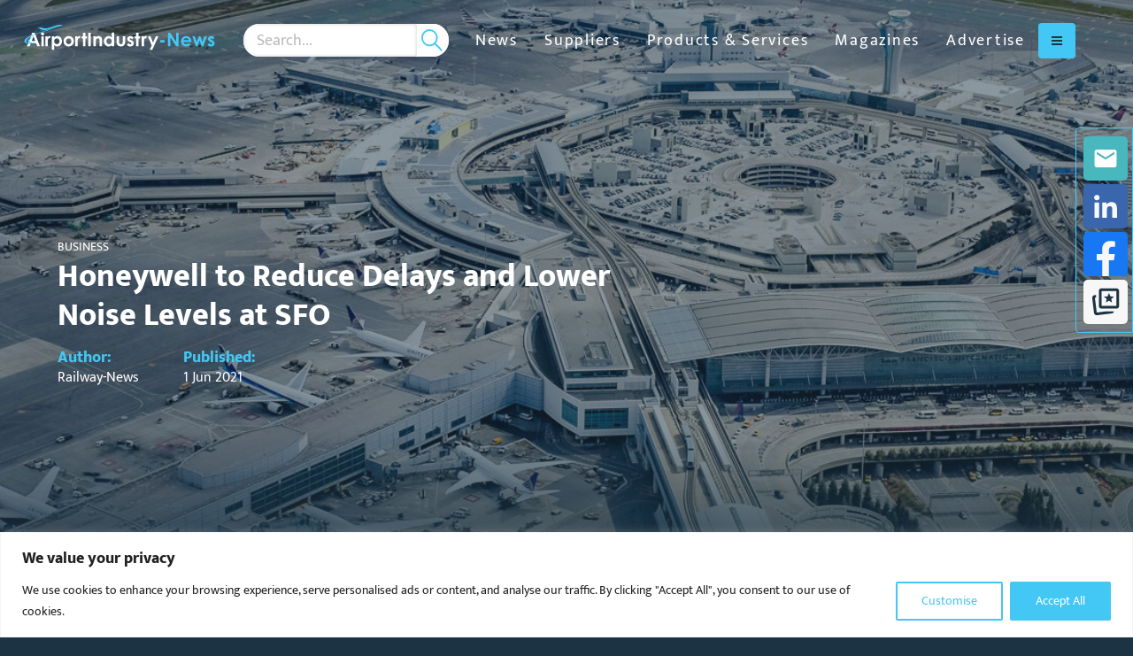

--- FILE ---
content_type: text/html; charset=utf-8
request_url: https://www.google.com/recaptcha/api2/anchor?ar=1&k=6LeqbxYqAAAAAE1UMp8v9LmYXj4iUSEuYe1dBeul&co=aHR0cHM6Ly9haXJwb3J0aW5kdXN0cnktbmV3cy5jb206NDQz&hl=en&v=N67nZn4AqZkNcbeMu4prBgzg&size=invisible&anchor-ms=20000&execute-ms=30000&cb=itgwwncp59v6
body_size: 48549
content:
<!DOCTYPE HTML><html dir="ltr" lang="en"><head><meta http-equiv="Content-Type" content="text/html; charset=UTF-8">
<meta http-equiv="X-UA-Compatible" content="IE=edge">
<title>reCAPTCHA</title>
<style type="text/css">
/* cyrillic-ext */
@font-face {
  font-family: 'Roboto';
  font-style: normal;
  font-weight: 400;
  font-stretch: 100%;
  src: url(//fonts.gstatic.com/s/roboto/v48/KFO7CnqEu92Fr1ME7kSn66aGLdTylUAMa3GUBHMdazTgWw.woff2) format('woff2');
  unicode-range: U+0460-052F, U+1C80-1C8A, U+20B4, U+2DE0-2DFF, U+A640-A69F, U+FE2E-FE2F;
}
/* cyrillic */
@font-face {
  font-family: 'Roboto';
  font-style: normal;
  font-weight: 400;
  font-stretch: 100%;
  src: url(//fonts.gstatic.com/s/roboto/v48/KFO7CnqEu92Fr1ME7kSn66aGLdTylUAMa3iUBHMdazTgWw.woff2) format('woff2');
  unicode-range: U+0301, U+0400-045F, U+0490-0491, U+04B0-04B1, U+2116;
}
/* greek-ext */
@font-face {
  font-family: 'Roboto';
  font-style: normal;
  font-weight: 400;
  font-stretch: 100%;
  src: url(//fonts.gstatic.com/s/roboto/v48/KFO7CnqEu92Fr1ME7kSn66aGLdTylUAMa3CUBHMdazTgWw.woff2) format('woff2');
  unicode-range: U+1F00-1FFF;
}
/* greek */
@font-face {
  font-family: 'Roboto';
  font-style: normal;
  font-weight: 400;
  font-stretch: 100%;
  src: url(//fonts.gstatic.com/s/roboto/v48/KFO7CnqEu92Fr1ME7kSn66aGLdTylUAMa3-UBHMdazTgWw.woff2) format('woff2');
  unicode-range: U+0370-0377, U+037A-037F, U+0384-038A, U+038C, U+038E-03A1, U+03A3-03FF;
}
/* math */
@font-face {
  font-family: 'Roboto';
  font-style: normal;
  font-weight: 400;
  font-stretch: 100%;
  src: url(//fonts.gstatic.com/s/roboto/v48/KFO7CnqEu92Fr1ME7kSn66aGLdTylUAMawCUBHMdazTgWw.woff2) format('woff2');
  unicode-range: U+0302-0303, U+0305, U+0307-0308, U+0310, U+0312, U+0315, U+031A, U+0326-0327, U+032C, U+032F-0330, U+0332-0333, U+0338, U+033A, U+0346, U+034D, U+0391-03A1, U+03A3-03A9, U+03B1-03C9, U+03D1, U+03D5-03D6, U+03F0-03F1, U+03F4-03F5, U+2016-2017, U+2034-2038, U+203C, U+2040, U+2043, U+2047, U+2050, U+2057, U+205F, U+2070-2071, U+2074-208E, U+2090-209C, U+20D0-20DC, U+20E1, U+20E5-20EF, U+2100-2112, U+2114-2115, U+2117-2121, U+2123-214F, U+2190, U+2192, U+2194-21AE, U+21B0-21E5, U+21F1-21F2, U+21F4-2211, U+2213-2214, U+2216-22FF, U+2308-230B, U+2310, U+2319, U+231C-2321, U+2336-237A, U+237C, U+2395, U+239B-23B7, U+23D0, U+23DC-23E1, U+2474-2475, U+25AF, U+25B3, U+25B7, U+25BD, U+25C1, U+25CA, U+25CC, U+25FB, U+266D-266F, U+27C0-27FF, U+2900-2AFF, U+2B0E-2B11, U+2B30-2B4C, U+2BFE, U+3030, U+FF5B, U+FF5D, U+1D400-1D7FF, U+1EE00-1EEFF;
}
/* symbols */
@font-face {
  font-family: 'Roboto';
  font-style: normal;
  font-weight: 400;
  font-stretch: 100%;
  src: url(//fonts.gstatic.com/s/roboto/v48/KFO7CnqEu92Fr1ME7kSn66aGLdTylUAMaxKUBHMdazTgWw.woff2) format('woff2');
  unicode-range: U+0001-000C, U+000E-001F, U+007F-009F, U+20DD-20E0, U+20E2-20E4, U+2150-218F, U+2190, U+2192, U+2194-2199, U+21AF, U+21E6-21F0, U+21F3, U+2218-2219, U+2299, U+22C4-22C6, U+2300-243F, U+2440-244A, U+2460-24FF, U+25A0-27BF, U+2800-28FF, U+2921-2922, U+2981, U+29BF, U+29EB, U+2B00-2BFF, U+4DC0-4DFF, U+FFF9-FFFB, U+10140-1018E, U+10190-1019C, U+101A0, U+101D0-101FD, U+102E0-102FB, U+10E60-10E7E, U+1D2C0-1D2D3, U+1D2E0-1D37F, U+1F000-1F0FF, U+1F100-1F1AD, U+1F1E6-1F1FF, U+1F30D-1F30F, U+1F315, U+1F31C, U+1F31E, U+1F320-1F32C, U+1F336, U+1F378, U+1F37D, U+1F382, U+1F393-1F39F, U+1F3A7-1F3A8, U+1F3AC-1F3AF, U+1F3C2, U+1F3C4-1F3C6, U+1F3CA-1F3CE, U+1F3D4-1F3E0, U+1F3ED, U+1F3F1-1F3F3, U+1F3F5-1F3F7, U+1F408, U+1F415, U+1F41F, U+1F426, U+1F43F, U+1F441-1F442, U+1F444, U+1F446-1F449, U+1F44C-1F44E, U+1F453, U+1F46A, U+1F47D, U+1F4A3, U+1F4B0, U+1F4B3, U+1F4B9, U+1F4BB, U+1F4BF, U+1F4C8-1F4CB, U+1F4D6, U+1F4DA, U+1F4DF, U+1F4E3-1F4E6, U+1F4EA-1F4ED, U+1F4F7, U+1F4F9-1F4FB, U+1F4FD-1F4FE, U+1F503, U+1F507-1F50B, U+1F50D, U+1F512-1F513, U+1F53E-1F54A, U+1F54F-1F5FA, U+1F610, U+1F650-1F67F, U+1F687, U+1F68D, U+1F691, U+1F694, U+1F698, U+1F6AD, U+1F6B2, U+1F6B9-1F6BA, U+1F6BC, U+1F6C6-1F6CF, U+1F6D3-1F6D7, U+1F6E0-1F6EA, U+1F6F0-1F6F3, U+1F6F7-1F6FC, U+1F700-1F7FF, U+1F800-1F80B, U+1F810-1F847, U+1F850-1F859, U+1F860-1F887, U+1F890-1F8AD, U+1F8B0-1F8BB, U+1F8C0-1F8C1, U+1F900-1F90B, U+1F93B, U+1F946, U+1F984, U+1F996, U+1F9E9, U+1FA00-1FA6F, U+1FA70-1FA7C, U+1FA80-1FA89, U+1FA8F-1FAC6, U+1FACE-1FADC, U+1FADF-1FAE9, U+1FAF0-1FAF8, U+1FB00-1FBFF;
}
/* vietnamese */
@font-face {
  font-family: 'Roboto';
  font-style: normal;
  font-weight: 400;
  font-stretch: 100%;
  src: url(//fonts.gstatic.com/s/roboto/v48/KFO7CnqEu92Fr1ME7kSn66aGLdTylUAMa3OUBHMdazTgWw.woff2) format('woff2');
  unicode-range: U+0102-0103, U+0110-0111, U+0128-0129, U+0168-0169, U+01A0-01A1, U+01AF-01B0, U+0300-0301, U+0303-0304, U+0308-0309, U+0323, U+0329, U+1EA0-1EF9, U+20AB;
}
/* latin-ext */
@font-face {
  font-family: 'Roboto';
  font-style: normal;
  font-weight: 400;
  font-stretch: 100%;
  src: url(//fonts.gstatic.com/s/roboto/v48/KFO7CnqEu92Fr1ME7kSn66aGLdTylUAMa3KUBHMdazTgWw.woff2) format('woff2');
  unicode-range: U+0100-02BA, U+02BD-02C5, U+02C7-02CC, U+02CE-02D7, U+02DD-02FF, U+0304, U+0308, U+0329, U+1D00-1DBF, U+1E00-1E9F, U+1EF2-1EFF, U+2020, U+20A0-20AB, U+20AD-20C0, U+2113, U+2C60-2C7F, U+A720-A7FF;
}
/* latin */
@font-face {
  font-family: 'Roboto';
  font-style: normal;
  font-weight: 400;
  font-stretch: 100%;
  src: url(//fonts.gstatic.com/s/roboto/v48/KFO7CnqEu92Fr1ME7kSn66aGLdTylUAMa3yUBHMdazQ.woff2) format('woff2');
  unicode-range: U+0000-00FF, U+0131, U+0152-0153, U+02BB-02BC, U+02C6, U+02DA, U+02DC, U+0304, U+0308, U+0329, U+2000-206F, U+20AC, U+2122, U+2191, U+2193, U+2212, U+2215, U+FEFF, U+FFFD;
}
/* cyrillic-ext */
@font-face {
  font-family: 'Roboto';
  font-style: normal;
  font-weight: 500;
  font-stretch: 100%;
  src: url(//fonts.gstatic.com/s/roboto/v48/KFO7CnqEu92Fr1ME7kSn66aGLdTylUAMa3GUBHMdazTgWw.woff2) format('woff2');
  unicode-range: U+0460-052F, U+1C80-1C8A, U+20B4, U+2DE0-2DFF, U+A640-A69F, U+FE2E-FE2F;
}
/* cyrillic */
@font-face {
  font-family: 'Roboto';
  font-style: normal;
  font-weight: 500;
  font-stretch: 100%;
  src: url(//fonts.gstatic.com/s/roboto/v48/KFO7CnqEu92Fr1ME7kSn66aGLdTylUAMa3iUBHMdazTgWw.woff2) format('woff2');
  unicode-range: U+0301, U+0400-045F, U+0490-0491, U+04B0-04B1, U+2116;
}
/* greek-ext */
@font-face {
  font-family: 'Roboto';
  font-style: normal;
  font-weight: 500;
  font-stretch: 100%;
  src: url(//fonts.gstatic.com/s/roboto/v48/KFO7CnqEu92Fr1ME7kSn66aGLdTylUAMa3CUBHMdazTgWw.woff2) format('woff2');
  unicode-range: U+1F00-1FFF;
}
/* greek */
@font-face {
  font-family: 'Roboto';
  font-style: normal;
  font-weight: 500;
  font-stretch: 100%;
  src: url(//fonts.gstatic.com/s/roboto/v48/KFO7CnqEu92Fr1ME7kSn66aGLdTylUAMa3-UBHMdazTgWw.woff2) format('woff2');
  unicode-range: U+0370-0377, U+037A-037F, U+0384-038A, U+038C, U+038E-03A1, U+03A3-03FF;
}
/* math */
@font-face {
  font-family: 'Roboto';
  font-style: normal;
  font-weight: 500;
  font-stretch: 100%;
  src: url(//fonts.gstatic.com/s/roboto/v48/KFO7CnqEu92Fr1ME7kSn66aGLdTylUAMawCUBHMdazTgWw.woff2) format('woff2');
  unicode-range: U+0302-0303, U+0305, U+0307-0308, U+0310, U+0312, U+0315, U+031A, U+0326-0327, U+032C, U+032F-0330, U+0332-0333, U+0338, U+033A, U+0346, U+034D, U+0391-03A1, U+03A3-03A9, U+03B1-03C9, U+03D1, U+03D5-03D6, U+03F0-03F1, U+03F4-03F5, U+2016-2017, U+2034-2038, U+203C, U+2040, U+2043, U+2047, U+2050, U+2057, U+205F, U+2070-2071, U+2074-208E, U+2090-209C, U+20D0-20DC, U+20E1, U+20E5-20EF, U+2100-2112, U+2114-2115, U+2117-2121, U+2123-214F, U+2190, U+2192, U+2194-21AE, U+21B0-21E5, U+21F1-21F2, U+21F4-2211, U+2213-2214, U+2216-22FF, U+2308-230B, U+2310, U+2319, U+231C-2321, U+2336-237A, U+237C, U+2395, U+239B-23B7, U+23D0, U+23DC-23E1, U+2474-2475, U+25AF, U+25B3, U+25B7, U+25BD, U+25C1, U+25CA, U+25CC, U+25FB, U+266D-266F, U+27C0-27FF, U+2900-2AFF, U+2B0E-2B11, U+2B30-2B4C, U+2BFE, U+3030, U+FF5B, U+FF5D, U+1D400-1D7FF, U+1EE00-1EEFF;
}
/* symbols */
@font-face {
  font-family: 'Roboto';
  font-style: normal;
  font-weight: 500;
  font-stretch: 100%;
  src: url(//fonts.gstatic.com/s/roboto/v48/KFO7CnqEu92Fr1ME7kSn66aGLdTylUAMaxKUBHMdazTgWw.woff2) format('woff2');
  unicode-range: U+0001-000C, U+000E-001F, U+007F-009F, U+20DD-20E0, U+20E2-20E4, U+2150-218F, U+2190, U+2192, U+2194-2199, U+21AF, U+21E6-21F0, U+21F3, U+2218-2219, U+2299, U+22C4-22C6, U+2300-243F, U+2440-244A, U+2460-24FF, U+25A0-27BF, U+2800-28FF, U+2921-2922, U+2981, U+29BF, U+29EB, U+2B00-2BFF, U+4DC0-4DFF, U+FFF9-FFFB, U+10140-1018E, U+10190-1019C, U+101A0, U+101D0-101FD, U+102E0-102FB, U+10E60-10E7E, U+1D2C0-1D2D3, U+1D2E0-1D37F, U+1F000-1F0FF, U+1F100-1F1AD, U+1F1E6-1F1FF, U+1F30D-1F30F, U+1F315, U+1F31C, U+1F31E, U+1F320-1F32C, U+1F336, U+1F378, U+1F37D, U+1F382, U+1F393-1F39F, U+1F3A7-1F3A8, U+1F3AC-1F3AF, U+1F3C2, U+1F3C4-1F3C6, U+1F3CA-1F3CE, U+1F3D4-1F3E0, U+1F3ED, U+1F3F1-1F3F3, U+1F3F5-1F3F7, U+1F408, U+1F415, U+1F41F, U+1F426, U+1F43F, U+1F441-1F442, U+1F444, U+1F446-1F449, U+1F44C-1F44E, U+1F453, U+1F46A, U+1F47D, U+1F4A3, U+1F4B0, U+1F4B3, U+1F4B9, U+1F4BB, U+1F4BF, U+1F4C8-1F4CB, U+1F4D6, U+1F4DA, U+1F4DF, U+1F4E3-1F4E6, U+1F4EA-1F4ED, U+1F4F7, U+1F4F9-1F4FB, U+1F4FD-1F4FE, U+1F503, U+1F507-1F50B, U+1F50D, U+1F512-1F513, U+1F53E-1F54A, U+1F54F-1F5FA, U+1F610, U+1F650-1F67F, U+1F687, U+1F68D, U+1F691, U+1F694, U+1F698, U+1F6AD, U+1F6B2, U+1F6B9-1F6BA, U+1F6BC, U+1F6C6-1F6CF, U+1F6D3-1F6D7, U+1F6E0-1F6EA, U+1F6F0-1F6F3, U+1F6F7-1F6FC, U+1F700-1F7FF, U+1F800-1F80B, U+1F810-1F847, U+1F850-1F859, U+1F860-1F887, U+1F890-1F8AD, U+1F8B0-1F8BB, U+1F8C0-1F8C1, U+1F900-1F90B, U+1F93B, U+1F946, U+1F984, U+1F996, U+1F9E9, U+1FA00-1FA6F, U+1FA70-1FA7C, U+1FA80-1FA89, U+1FA8F-1FAC6, U+1FACE-1FADC, U+1FADF-1FAE9, U+1FAF0-1FAF8, U+1FB00-1FBFF;
}
/* vietnamese */
@font-face {
  font-family: 'Roboto';
  font-style: normal;
  font-weight: 500;
  font-stretch: 100%;
  src: url(//fonts.gstatic.com/s/roboto/v48/KFO7CnqEu92Fr1ME7kSn66aGLdTylUAMa3OUBHMdazTgWw.woff2) format('woff2');
  unicode-range: U+0102-0103, U+0110-0111, U+0128-0129, U+0168-0169, U+01A0-01A1, U+01AF-01B0, U+0300-0301, U+0303-0304, U+0308-0309, U+0323, U+0329, U+1EA0-1EF9, U+20AB;
}
/* latin-ext */
@font-face {
  font-family: 'Roboto';
  font-style: normal;
  font-weight: 500;
  font-stretch: 100%;
  src: url(//fonts.gstatic.com/s/roboto/v48/KFO7CnqEu92Fr1ME7kSn66aGLdTylUAMa3KUBHMdazTgWw.woff2) format('woff2');
  unicode-range: U+0100-02BA, U+02BD-02C5, U+02C7-02CC, U+02CE-02D7, U+02DD-02FF, U+0304, U+0308, U+0329, U+1D00-1DBF, U+1E00-1E9F, U+1EF2-1EFF, U+2020, U+20A0-20AB, U+20AD-20C0, U+2113, U+2C60-2C7F, U+A720-A7FF;
}
/* latin */
@font-face {
  font-family: 'Roboto';
  font-style: normal;
  font-weight: 500;
  font-stretch: 100%;
  src: url(//fonts.gstatic.com/s/roboto/v48/KFO7CnqEu92Fr1ME7kSn66aGLdTylUAMa3yUBHMdazQ.woff2) format('woff2');
  unicode-range: U+0000-00FF, U+0131, U+0152-0153, U+02BB-02BC, U+02C6, U+02DA, U+02DC, U+0304, U+0308, U+0329, U+2000-206F, U+20AC, U+2122, U+2191, U+2193, U+2212, U+2215, U+FEFF, U+FFFD;
}
/* cyrillic-ext */
@font-face {
  font-family: 'Roboto';
  font-style: normal;
  font-weight: 900;
  font-stretch: 100%;
  src: url(//fonts.gstatic.com/s/roboto/v48/KFO7CnqEu92Fr1ME7kSn66aGLdTylUAMa3GUBHMdazTgWw.woff2) format('woff2');
  unicode-range: U+0460-052F, U+1C80-1C8A, U+20B4, U+2DE0-2DFF, U+A640-A69F, U+FE2E-FE2F;
}
/* cyrillic */
@font-face {
  font-family: 'Roboto';
  font-style: normal;
  font-weight: 900;
  font-stretch: 100%;
  src: url(//fonts.gstatic.com/s/roboto/v48/KFO7CnqEu92Fr1ME7kSn66aGLdTylUAMa3iUBHMdazTgWw.woff2) format('woff2');
  unicode-range: U+0301, U+0400-045F, U+0490-0491, U+04B0-04B1, U+2116;
}
/* greek-ext */
@font-face {
  font-family: 'Roboto';
  font-style: normal;
  font-weight: 900;
  font-stretch: 100%;
  src: url(//fonts.gstatic.com/s/roboto/v48/KFO7CnqEu92Fr1ME7kSn66aGLdTylUAMa3CUBHMdazTgWw.woff2) format('woff2');
  unicode-range: U+1F00-1FFF;
}
/* greek */
@font-face {
  font-family: 'Roboto';
  font-style: normal;
  font-weight: 900;
  font-stretch: 100%;
  src: url(//fonts.gstatic.com/s/roboto/v48/KFO7CnqEu92Fr1ME7kSn66aGLdTylUAMa3-UBHMdazTgWw.woff2) format('woff2');
  unicode-range: U+0370-0377, U+037A-037F, U+0384-038A, U+038C, U+038E-03A1, U+03A3-03FF;
}
/* math */
@font-face {
  font-family: 'Roboto';
  font-style: normal;
  font-weight: 900;
  font-stretch: 100%;
  src: url(//fonts.gstatic.com/s/roboto/v48/KFO7CnqEu92Fr1ME7kSn66aGLdTylUAMawCUBHMdazTgWw.woff2) format('woff2');
  unicode-range: U+0302-0303, U+0305, U+0307-0308, U+0310, U+0312, U+0315, U+031A, U+0326-0327, U+032C, U+032F-0330, U+0332-0333, U+0338, U+033A, U+0346, U+034D, U+0391-03A1, U+03A3-03A9, U+03B1-03C9, U+03D1, U+03D5-03D6, U+03F0-03F1, U+03F4-03F5, U+2016-2017, U+2034-2038, U+203C, U+2040, U+2043, U+2047, U+2050, U+2057, U+205F, U+2070-2071, U+2074-208E, U+2090-209C, U+20D0-20DC, U+20E1, U+20E5-20EF, U+2100-2112, U+2114-2115, U+2117-2121, U+2123-214F, U+2190, U+2192, U+2194-21AE, U+21B0-21E5, U+21F1-21F2, U+21F4-2211, U+2213-2214, U+2216-22FF, U+2308-230B, U+2310, U+2319, U+231C-2321, U+2336-237A, U+237C, U+2395, U+239B-23B7, U+23D0, U+23DC-23E1, U+2474-2475, U+25AF, U+25B3, U+25B7, U+25BD, U+25C1, U+25CA, U+25CC, U+25FB, U+266D-266F, U+27C0-27FF, U+2900-2AFF, U+2B0E-2B11, U+2B30-2B4C, U+2BFE, U+3030, U+FF5B, U+FF5D, U+1D400-1D7FF, U+1EE00-1EEFF;
}
/* symbols */
@font-face {
  font-family: 'Roboto';
  font-style: normal;
  font-weight: 900;
  font-stretch: 100%;
  src: url(//fonts.gstatic.com/s/roboto/v48/KFO7CnqEu92Fr1ME7kSn66aGLdTylUAMaxKUBHMdazTgWw.woff2) format('woff2');
  unicode-range: U+0001-000C, U+000E-001F, U+007F-009F, U+20DD-20E0, U+20E2-20E4, U+2150-218F, U+2190, U+2192, U+2194-2199, U+21AF, U+21E6-21F0, U+21F3, U+2218-2219, U+2299, U+22C4-22C6, U+2300-243F, U+2440-244A, U+2460-24FF, U+25A0-27BF, U+2800-28FF, U+2921-2922, U+2981, U+29BF, U+29EB, U+2B00-2BFF, U+4DC0-4DFF, U+FFF9-FFFB, U+10140-1018E, U+10190-1019C, U+101A0, U+101D0-101FD, U+102E0-102FB, U+10E60-10E7E, U+1D2C0-1D2D3, U+1D2E0-1D37F, U+1F000-1F0FF, U+1F100-1F1AD, U+1F1E6-1F1FF, U+1F30D-1F30F, U+1F315, U+1F31C, U+1F31E, U+1F320-1F32C, U+1F336, U+1F378, U+1F37D, U+1F382, U+1F393-1F39F, U+1F3A7-1F3A8, U+1F3AC-1F3AF, U+1F3C2, U+1F3C4-1F3C6, U+1F3CA-1F3CE, U+1F3D4-1F3E0, U+1F3ED, U+1F3F1-1F3F3, U+1F3F5-1F3F7, U+1F408, U+1F415, U+1F41F, U+1F426, U+1F43F, U+1F441-1F442, U+1F444, U+1F446-1F449, U+1F44C-1F44E, U+1F453, U+1F46A, U+1F47D, U+1F4A3, U+1F4B0, U+1F4B3, U+1F4B9, U+1F4BB, U+1F4BF, U+1F4C8-1F4CB, U+1F4D6, U+1F4DA, U+1F4DF, U+1F4E3-1F4E6, U+1F4EA-1F4ED, U+1F4F7, U+1F4F9-1F4FB, U+1F4FD-1F4FE, U+1F503, U+1F507-1F50B, U+1F50D, U+1F512-1F513, U+1F53E-1F54A, U+1F54F-1F5FA, U+1F610, U+1F650-1F67F, U+1F687, U+1F68D, U+1F691, U+1F694, U+1F698, U+1F6AD, U+1F6B2, U+1F6B9-1F6BA, U+1F6BC, U+1F6C6-1F6CF, U+1F6D3-1F6D7, U+1F6E0-1F6EA, U+1F6F0-1F6F3, U+1F6F7-1F6FC, U+1F700-1F7FF, U+1F800-1F80B, U+1F810-1F847, U+1F850-1F859, U+1F860-1F887, U+1F890-1F8AD, U+1F8B0-1F8BB, U+1F8C0-1F8C1, U+1F900-1F90B, U+1F93B, U+1F946, U+1F984, U+1F996, U+1F9E9, U+1FA00-1FA6F, U+1FA70-1FA7C, U+1FA80-1FA89, U+1FA8F-1FAC6, U+1FACE-1FADC, U+1FADF-1FAE9, U+1FAF0-1FAF8, U+1FB00-1FBFF;
}
/* vietnamese */
@font-face {
  font-family: 'Roboto';
  font-style: normal;
  font-weight: 900;
  font-stretch: 100%;
  src: url(//fonts.gstatic.com/s/roboto/v48/KFO7CnqEu92Fr1ME7kSn66aGLdTylUAMa3OUBHMdazTgWw.woff2) format('woff2');
  unicode-range: U+0102-0103, U+0110-0111, U+0128-0129, U+0168-0169, U+01A0-01A1, U+01AF-01B0, U+0300-0301, U+0303-0304, U+0308-0309, U+0323, U+0329, U+1EA0-1EF9, U+20AB;
}
/* latin-ext */
@font-face {
  font-family: 'Roboto';
  font-style: normal;
  font-weight: 900;
  font-stretch: 100%;
  src: url(//fonts.gstatic.com/s/roboto/v48/KFO7CnqEu92Fr1ME7kSn66aGLdTylUAMa3KUBHMdazTgWw.woff2) format('woff2');
  unicode-range: U+0100-02BA, U+02BD-02C5, U+02C7-02CC, U+02CE-02D7, U+02DD-02FF, U+0304, U+0308, U+0329, U+1D00-1DBF, U+1E00-1E9F, U+1EF2-1EFF, U+2020, U+20A0-20AB, U+20AD-20C0, U+2113, U+2C60-2C7F, U+A720-A7FF;
}
/* latin */
@font-face {
  font-family: 'Roboto';
  font-style: normal;
  font-weight: 900;
  font-stretch: 100%;
  src: url(//fonts.gstatic.com/s/roboto/v48/KFO7CnqEu92Fr1ME7kSn66aGLdTylUAMa3yUBHMdazQ.woff2) format('woff2');
  unicode-range: U+0000-00FF, U+0131, U+0152-0153, U+02BB-02BC, U+02C6, U+02DA, U+02DC, U+0304, U+0308, U+0329, U+2000-206F, U+20AC, U+2122, U+2191, U+2193, U+2212, U+2215, U+FEFF, U+FFFD;
}

</style>
<link rel="stylesheet" type="text/css" href="https://www.gstatic.com/recaptcha/releases/N67nZn4AqZkNcbeMu4prBgzg/styles__ltr.css">
<script nonce="U8F3urtJeN6lQzbVEnrPxg" type="text/javascript">window['__recaptcha_api'] = 'https://www.google.com/recaptcha/api2/';</script>
<script type="text/javascript" src="https://www.gstatic.com/recaptcha/releases/N67nZn4AqZkNcbeMu4prBgzg/recaptcha__en.js" nonce="U8F3urtJeN6lQzbVEnrPxg">
      
    </script></head>
<body><div id="rc-anchor-alert" class="rc-anchor-alert"></div>
<input type="hidden" id="recaptcha-token" value="[base64]">
<script type="text/javascript" nonce="U8F3urtJeN6lQzbVEnrPxg">
      recaptcha.anchor.Main.init("[\x22ainput\x22,[\x22bgdata\x22,\x22\x22,\[base64]/[base64]/[base64]/[base64]/[base64]/[base64]/KGcoTywyNTMsTy5PKSxVRyhPLEMpKTpnKE8sMjUzLEMpLE8pKSxsKSksTykpfSxieT1mdW5jdGlvbihDLE8sdSxsKXtmb3IobD0odT1SKEMpLDApO08+MDtPLS0pbD1sPDw4fFooQyk7ZyhDLHUsbCl9LFVHPWZ1bmN0aW9uKEMsTyl7Qy5pLmxlbmd0aD4xMDQ/[base64]/[base64]/[base64]/[base64]/[base64]/[base64]/[base64]\\u003d\x22,\[base64]\\u003d\x22,\x22HC53wpo9TsKFbMKgOQDDj3TDmsKULsOQQMOvWsKwdmFCw5UCwpsvw5NLYsOBw5TCnV3DlsO2w53Cj8Kyw4jCr8Kcw6XCvcO+w6/DiC9/Tnt7WcK+wp4oT2jCjRvDmjLCk8KUO8K4w60ofcKxAsKyU8KOYFh4NcOYKmtoPyLCmzvDtAZRM8Ovw5DDjMOuw6YcAWzDgGYqwrDDlDfCiUBdwqvDmMKaHBjDk1PCoMOEKHPDnkDCs8OxPsOvb8Kuw53Dl8KOwos5w4/CqcONfCnCpyDCjUTCk1Npw5DDilAFamIXCcO1TcKpw5XDsMKEAsOOwqIINMO6wrLDjsKWw4fDkcKUwofCoDPCuArCuHNbIFzDpw/ChADCn8O7McKgWlw/JUjCisOIPUDDgsO+w7HDn8OrHTI9wrnDlQDDlMKIw65pw5YOFsKfGcKqcMK6BgPDgk3CmMOeJE5bw6lpwqtKwpvDulsZSlc/PsOfw7FNXxXCncKQfcKSB8Kfw7RRw7PDvBbClFnChRXDjsKVLcKgPWprJxhadcK4FsOgEcOMA3QRw6rCuG/DqcOpTMKVwpnCh8OHwqpsbMKiwp3Csx/CqsKRwq3CvjFrwpt9w7bCvsKxw47Cvn3DmxcmwqvCrcKxw7YcwpXDugkOwrDCnWJZNsOnMsO3w4dSw6d2w57CusO+AAlWw6JPw73CknDDgFvDj3XDg2wSw61iYsKnZX/DjDo2ZXIxfcKUwpLCqyp1w4/DnMOlw4zDhH1zJVUKw6LDskjDuFs/Cjx7XsKXwqQaasOkw5nDmhsGCMOOwqvCo8KaR8OPCcODwoZaZ8ORKQg6c8OGw6XCicKwwq97w5UtQW7CtSzDocKQw6bDp8OvMxFFRXoPImHDnUfCgQvDjARRwprClmnCsBLCgMKWw74cwoYOPGFdMMO0w7PDlxsxwrfCvCB/wrTCo0MPw4sWw5FTw50ewrLChsOBPsOqwqlweX5Hw43DnHLChsKLUHp4wpvCpBozJ8KfKh4uBBp/GsOJwrLDgMKyY8KIwqvDgwHDiz/[base64]/CnFURXsKTVTMmw5rCoRxGdcOSwqbChXbDiTwcwop0wr0zN3XCtkDDmV/DvgfDpmbDkTHCpsOwwpIdw5hOw4bCgkVEwr1XwobCpGHCq8Klw4DDhsOhRsOiwr1tKA9uwrrCqsOYw4E5w53CssKPESbDsBDDo3HCvMOlZ8O6w4h1w7h6woRtw40iw6pMw5PDkcKXXsOFwrvDg8K8ZMKaacK/GsKwM8OVw7bClHwww6gYwowgwpDDp1LDjUXCty7DgEXDtg7CngQdIG8FwonClU/[base64]/UMOzw4PClMOZHjbDl8KqcMKqHMKOw6Enw5NFwoTCgMOTw4l9wqvDqMK+w7wlwrLDvEnClixRwq0Lw4tvw5zDuhxsFMK+w5/DjMOEekgTQsKFw59ow57Cqj8dwqLDqcOYwo7CrMKDwrbCk8OkPcKNwpppwqA7wq1yw7vCiicXwpzCsBnDgULDiBphXcOqwqUSw7UlN8OuwrTCo8KjXzvCiSAtYTTCqcOlMMKSwpbDuzfCpUY8VcKPw65fw5t0LQoSwo/[base64]/wovCv8Ovw7I4woZFUMOXMFkgJkh8eXbCucKNw7sTwqodw4jDgMO1FMKKcMKcLlXCpknDhsOOYUcRSmZcw5RQHHzDtsKzU8KtwovDm0/CtcKnwoDDkMOJwrzDkSHCncKmWA/DjMKDwofCs8Knw5LDv8KoC03CnGHDjMO3w4XCjcO3fMKSw5nCqB4XJgQbWcOrQhN8D8OUHsO0CBp2wpLCtMOcMsKPR08IwpzDgUZQwoAfWsKtwrvCoG8Nw5UjNsKDw5DCi8Okw7rCpsK/AsKiUzB3IwLDkMOOw44Vwrl8SHANw6rDhm/DtMKIw73ClsOswp7Cv8OAwr8eecKqfDnCm2HDtsO7wqpCNcKvB0zCghTDqMO6w67Dr8KucRPCosKJOAPCrlwYcsO2woHDm8KWw6w2MWFFSmbCjMK6w4oTcMObKX/DhsKrSkLCh8OKw5NNYMK8NcK1U8KOBMKRwoJ8wqLCkSg+wohjw5jDjhBpwoLCvkgMwozDlFV4CMOPwoZyw5fDgHbCt2UpwpbCosONw5rCgcKKw5JKO1hcZG/Chzp3CsKeTXLDosKdSRRaTsOtwpw1MgwFccOfw6DDvzTDrcODcMOxTsKHIcKAw5RYdwcfcRwZXyxQwr3DjGsjKCN6w59Cw70zw7vDvzF3TzxjCWvCtcKQw6pgfwABLMOGwrbDiCzDl8OVLlTDiRZ0Kmh/wozCri42wqMES2LCjsOCwrfChzvCqwHDhw8Cw7fDmcKbw6kkw7B7eGfCrcK/w6vDvMOwWMOjOcOawoJXw7M1cgzDh8KMwojCrgAZfXrCksK8TsKCw5Z+wo3Ch3JrPMOUDMK3QWvCoksBVk/Dt1TDh8OTw4ACdsKRWcK5w6dOL8KfZcOBwrnCsWXCocO7w64nQMOLVyseL8Ouw7vCl8Odw4/CkXcIw6JDwrnDm38eGhlTw6nDhQ7Dtl8vahJAEid9w4DDvzNRL1FwWMKmw4oiw4PDj8O2QsO9wploPMKqDMKkdEVsw4HDjQjDucKPwpTDnyvDvHbCtytKeGQPWA88dMK/[base64]/ClwMxw4bCgUluHnhCf1zDkCQoGsO4fFPCo8OsZ8O6woBYMcKuwozCgsOww6fChQnCrnwgBBA/[base64]/DuMKUwqDCuTrDtlbCtsKowqJKMFPCr2wzwoZ1w7Bjw4N0JMOPUwl/[base64]/DpF7DsWgNRn0hBkLCuMOow5sMwpPDkMOOw7ktwovCksK1bxlCwrLDpwLDsCM1esOtXMOUwoPCvsKqw7HClcOHVnrDvsORWXDDuAdUXGhOw7gowoFlw5HDmMK/w7TCkMOSwrs/XmvDkXYJw7LCscKYVjlkw6VLw79Rw5bCqcKIw7bDlcONZHBnwrotw6FofALCgcKLw64rwrpEwrtkTTbDoMK0agsVERbCnMKaT8O+wrbDg8KGQ8KWw4t6GsK8w75Pwo7DtMOyCz5/wrsFw6dUwocSw6vDgMKWf8KCwq5NJlPDvlVYw4hOXkA0wrN1wqbCt8OrwqbDkcKGwrwxwp16DkXCu8K8wrfDmXLCv8OdR8Kkw57CscKrfMK8EsOqcirDksK/UUfCg8KfCMKfQjnCs8K+Q8OFw4sRccK4w7nCpVFawrN+SmsawrjDjFLDiMOLwp3DiMKXNytvw6LDsMOjwrPCo0PClgR2wp9PQ8OFRsOywpXDjMKCw77DkwHCmcOvccK/e8KPwqPDkG1DbkdWasKJdMOaCMKvwr3CicO+w4ICw4ZMw7LCkxUjw4nClFnDpWrCkFzClm4hw7HDosKSO8KWwqlydl0LwqfCisO2C2rCgXBnwqYww4NxOsKzUGwIEMK/[base64]/[base64]/DmAHCgsKUwoRrw4PCgWpww7bDjkopwoLDp1Y2P8K4dsK8CMK0wrl5w5rDvMOZHXjDqSvCjhLDihrCrmDChXjDojrDrMKrHsKKYsKaHMKLUVjCkXd6wrHCnFouE2skBjTDo2PClB/Cj8OAUmgxwqF2w6QAw4HDrsOiJ3IOw4HDuMKdwrzDjsOIwoDCjMKlIgPCgWRNDsK1w5HCsUwDwq4CYDDDuHo2w7DCqcOVYzHClMKLX8Oyw6LDqRkuO8OrwpXChxhVacO5w4sBw4xVw5zDnxbDjx4wO8Ozw44Mw4oyw4QcbsO3UxzDlMKXw7wOXMKNR8KCbW/[base64]/RsKDwrgew4nDn2x9wpXDgWpAw7HDoVtHUyjDvWLCtsKLworDkcOQw5hoHgFTw7PChsKlbMOIw4Mbw6XDrcOlw6nDnsOwa8OSw5PDiV54w5kVAzAxw78cXMOUUT5Uw70tw7zCq2Q8w5/CqsKKACcdUQbDsAXCssOQw5vCs8OywrkPLVBVw5/CugnDnMKDY2YhwojChsK5wqAZD2ZLw4fDm1PCk8KjwpguR8K+c8KPwrrDsmjDi8KcwqVOw4piB8OgwpxPfsK9w5fDrMOnwqfCiBnDucKiwrUXwo90w5AyJ8Kcw6ApwqrChDolXn7Dn8KDw5BmOWY9w5/DrAHDhcKXw5ksw7XDtDXDnwpDS1HDkVjDsHgwE07DiCrCm8KewojCicORw6MOG8O3WMO9w7zDiCfCl0zCjxPDhjnDhXjCrsORw6JgwoldwrRxfC/[base64]/[base64]/wqPDu8KmXUDCl2AgSiDClg/CkgctUCQAwq0yw6vDk8O/wqknVMO2FHR/GMOqCsK1WMKKwplkwot1QMOYJml+wobCi8OpwozDuCp2RXzCmTpxIMKhRkfCjkPCrE7Du8K6QcOLwozCmMKRa8K8c1zCkMKVwqIgw5NLbcO/wrPCuwjClcKgM1JLwohCwrvCrzvCrS3DvRIQwqZ3OR/[base64]/DiMO5w7LDjcKaaDnDm8KrAsO9LsKdLSzDhQXDkMO/w5vCvsKuw6lKwpjDlsOlw5fCvcOnBlhrJsK0woRRw73CgnlyZ2nDtUUsS8O8w7XDtcOZw4kUbMKfO8OXU8KWw73DvwFPNcOEw6rDsV3DhcKTQCgOwrzDoQ8POMOtZUvClMK8w5pkw5ZKwoDDphhNw6nCosKzw7rDuVhJwq3DiMOTLH1bwq/CksK/fMK8wrZ3U08ow58NwrLDv3Ybw43CqglCZh7DuyvDlx/DucOWNcOcwrprVQDDmkDDkC/[base64]/ChcKwETLDgC/DusKQwoBFwoIcWmPCosKQMjlWVmlLCi7DpUNHw6nDlsO7KsObT8KJdycyw4N7wo/[base64]/KcKcwotVXcK0IsO9wq4Kw53CjGUTCcKkP8KCEmrDksOcd8O9w4zCjT4ZFktkWBsxECVvw4bDtyciccOjwpPCjsKXw57Dp8OPecOAwonDs8Ogw7DCrQt8WcOycVfDl8KAwosGw6LCo8KxY8OCWgrDmyrCm2lPw7zCh8KCw6dIDGkoEsOzMV7ClcOewr/DpFB4Y8OEYAXDnVVrwr7CnMKEQzXDiVFZw4TCtT/CujkKAVPCik4rXV5QEcOOw6jCgy/[base64]/DjkfCuAFIB8OYwpNvD8KzL17Co0spwpvCusK/wrnDgcOCw5DDgCrCvS3DnMOqwrovwqrCucOPcm8XZcKEw7nCly/DizbDiQbCn8KTYgkbRh4IQl0Zw7ctw7kIwr/CncK8w5Raw77DrR/Cu0PCrR4OKcKMJABpDcKwEsKQwr3CpcOEURABwqXDncK/w49cwrbDrsO5RETCpMOYdSHDpjo5wo0qGcK2e2ofw6AewrpZwqjDqzzDmDgrw4/CvMKCw5h2A8ONwqXDvcKHwp7Dm2HCtwBteUjCvsOEIlo+wqcEw4xFw53Dohh9GcKWSkoYZFPChMKuwrDDr0kUwpEsCE0jHBl6w5pIEQM4w7R0wqwVZj5GwrbDmMO/w4nCq8KBwpdFK8OywrnCsMKvMgPDmHLCqsOqN8OhVMOFwrXDi8KLfisAbBXCu3I/HsOGXMKSZUp4UFM8wp9ewoXCqcKXTTgBEcK4wozDrMOYN8Omwr/Du8KRSx/DshpYw6olWltaw7Z3w5rDj8K4EMO8fGM2Z8K7wq8DeXt1Qn7DrcOpw4lUw6DDhgbChSEDalFSwq1qwo7DnMOVwqkzwqPCsTXCssOXAMOhwrDDsMO5XRnDnyXDrMOMwpx2cxE7w5smwoZbw53Cl2TDkz4sO8O8SidMwo3CoCvDmsOPBMK/AsObMcKQw7XDkMK7w5BnGzdSw4HDhMOtw7bCgcK9w5xzacOLSMKEwq5rwoPDhnfCmsKdw4DDnFnDr1NiBQjDtMKhw6EOw4bDhWfCj8OUJMKGFcKnw6DDnsOjw59jw4LCvzDDq8K7w5XCplXCtcOaA8OZEMOWTBfCh8KBaMKpAWFRwrFiw6XDhE/[base64]/Dq1nCicOaw53CjsKyLwpqw5J1w4twPmViZsOGEMORw7DCqMOQCzbDi8OnwppewqNzwpMGw4HCt8K/PcOew5jCnjLDiXHCusOtFsO/Lm0Mw7HDucK9w5XDkRR9w5fCpcK3w6wSDsOvAMOsHsO0eTRcesOtw77CiXUCbsOKVXdoZyrCkErDicKCPk5Hw6vDiUF8wqBGOD7DvD9awrrDog7CkmsHYkxiw6jCvgVQWMOpwpokwpjDuy8rw6vChChaNMOUUcKzQ8OtLMO/N1rDig1Cw4/DnRTDiS53Z8OBw5IvwrjCv8OVRcOwKHnDr8OGRcOSc8Kiw5DDhsKhbRBXN8OZwonCoDrCv2MLwpAXdcKkw5PCrsOUNTQsT8Ofw7jDnHs8ZsKPw5XDukXDusK1wo1dIXsYwp/Cl3LDr8OVw7Yaw5fDs8Ojw4jCk2NUfnjCvsKnKMKfwrrCiMKKwo0Nw7rCpsKYCnLDvsKNdhXCmcKQbSTCrh7DncOGVB7CihPDgsKmw7h9DsOJQcK/AsO1G17DtMKJQcOwIcK2XMO9wp3ClsK7RC0swpnCs8OIUGvCjcOGHsO4E8Oewp5fwq9kXMK3w4vDlMOOYcOMHizChmbCuMOwwoY1wq9Dw5p5w4/Dq0bDuXDDnhzCpDfCn8OKb8Onwo/CksOEwpvDgsO3wqnDmxUqC8Omam/DlTE5w77CnCdPw6dAOU7DvTfCp27Cq8OhW8OMB8OqcsOgZzAAGG8XwoR9NsK/w7bCp1oEwowAw5DDuMKzZMOfw7prw7LDuzXCvjwRKxnDig/[base64]/wopsAwoBKW4pen1kR8OxK2fClHvCslsIw4wCwofCgsOeS1Qzw7cZOcKPwp/DkMOEw5/Dl8KCw7HDk8OeXcORwo0Tw4DCsFrDvMOcdMOaQsK4cibDuxZtwqRPKcOEwrfDqhZtw6EjH8KNKTrCpMOYwptHw7LChCpbwrnDp01kwpvDqTcKwpxhwrlaJEnCqsK/fcOfw4Yuw7DCkMKAw4vDm2DDucKSecKyw6nDisKHQcO/wqjCqG/DmcOGCHzDuX8DScOMwpjCvMKnHBxgw7xbwqUvFFgiWMOpwrnDjMKCw6LDtmrDksKGw4gVZRPCgMOmd8Kbw5rCuj4Kwp3CisOyw5okBMOxwrduXMKdJgHDv8K7BgzDgBPDiDDDsn/ClsO7w5NEw67DpVMzC2NZwqvCnV/CgQwnBkIfCsKSUcKmTVHDgsOFHjM/e3vDvGXDi8Ovw4o1wpTDtcKRwq4Lw50Zw4rCkgzDnMKpYXjDnXDCmmk0w4vDrsKSw4t+X8KFw6jCu0cgw5fCs8KNwoMvw7vCtSFJL8OPAwDDqMKOMMOrw49lw7cZISHCvsKpIiHCtVhkwrc8b8K2wr7Dsw/CpsKBwr94w5bDnxsEwp8Iw5fDl0jDn1DDjcO0w6HDowPDt8K0w5bCicObw50rw5XDrlBEe1UVwpRMXsKIWsKVCsOTwoZHWA/CtV3DtFDDkcKlBxzDsMOlwqHDtCUcw4LDrMOiJi/Dh2NqbMOTQw3DmxUeDW8ECcOhLBgJH3TClGvDs2jCosKvw5PDrMOQXsOsD2/DocKRbGRsPMKgwotsJiLCqidkNMOhw7LDk8K/OMOmwoTCgiHDocK1w7g6wrHDixLDkMOPw6ZKwpgPwqHDocOuP8Ksw6Ugw7XDvEDCsxo5w43CgCHCpi7DiMOnIsOMccOtX2hLwqFswrh1wqfDlC0cThQiw6tjbsKSfXhbw7/DpmsoBSnCtMOYY8OowrBtw53Cr8OQX8KAw6XDiMKSYC/DmcKpYcO1wqbCqldLwp8aw73DtsO3RA0SwonDiT4Iw73DqU/[base64]/ClWfCmsOEwr3DhsKIUMObwo9mMEwAXTLCqhrCuTVuwpLDv8KRByAUOsOgwqfCgFDCrCxkwpDDn016LcOBD1zDng/Dj8KncsOrH2/CnsOpVcKhYsKvw47DiX1rKTHCrmUZw6Qiwp/[base64]/Cr38Xw5nCgzLDh8OaAsOYdMKfw7DDgzfCusOTJsO3BGBzw6nDk2rCqcOzwrzDkMKmPsKQwp/DpiYZPcKdwprDocKvbcKNw5nCssOEGcOTwqh5w7x/VTcFRcKPOcKrwr1bwqUnwoJGf3NpCH7DmwDDl8KAwqYWwrQmwq7DpVNfBzHCrXgwI8OmP1xMcMKtJsKWwonDhcOtw7fDuXYoRMO9woPDqMOLSRfCvzQqwr3DvsKSO8OSPGgbw6/Dvj0eADZDw5w/woIMHsO+EcKgJgnCj8KaZnPClsOPEHPDs8OyOBwPBhsEUMKmwroqTFV4wrYjDCbCukUNIyZdYHwRYDPDicOzwo/Cv8OGcsOUP2vChhvDl8KYXMKxwpjDgTEEcxEmw5nDp8KcVWrDlcKQwrVRXcOiw5URwoTCiw/Cj8OKSCthExAObcKUcnorw7XCpyfDsTLCrFTCt8K+w6/ClnhacQccw6TDomxwwphRwpgSPsOSRx/Cl8K1dcOZwpN2McOxw4HCrsKRQHvCvsKXwodcw5bCiMKlRRYaVsKnwofDgsOgwoc0NgpUS2sww7TCssKCwrjDpcOEf8OUEMOpwoXDr8OAUFBhwrw/[base64]/DrsKfWkxzTg53w4wOOUZVwowqfMOwOHxdUgDChMKTw4LDpsK3wqlKw7B/w4ZZcEDDhVTCm8Kra2FOwqpSRcOGWsKPw7cBM8KWw5UowowgDUpvw7YBwoBiS8KGL2fCqG3Cjy1nw4fDicKbw4DCo8Knw4rCjjfCnkzDosKuJMK+w77CnsKxPcK/[base64]/FizDkhTDqmsZw6JRRm7DicOsI23DlMK7fgfClMKTwpd2K3RWTjo2EAPDn8OBw4jCg2zCnsO9ScOHwoQawpc7UsOQw51pwp7Ch8KfHsKvw5ESw6xMeMKXGsOBw5oRB8K0DsO8wpFkwpMoZC9gUGgndsKswobDlSzDtyI/ATjDlMKAwpTDq8O2wrPDnsOQAiMjw4c1LMO2M23Dr8K1w4BKw43CmcOmUMOPwpXDtmcfwqTCscOgw6RnBi9owoTDgsKveRpAXWvDksOvwqbDjAxkFsK/wqzDhMOlwrbCs8KnBwbDrH/DgMO2OsOJw4xCWUoiZTvDpF9/wrTCiyp/asKxwo3ChsOeVhgcwq0/wrDDuirCu0QjwowbYsOuLlVdw7HDjkLCtTJZY0rCtj5PUcKGHMOYwprDm2M0wolQXMO5w47Dg8KiQcKdwqHDncK7w5Npw7gFY8O6wq/DtMKsCR17S8K7b8OgE8Khwrtod1xzwrc+w7kYcB4CETbDmh5kFcKNQCweW3x8w4hRGcOKw4jCscOwdzwkw5URLMKsFMOCwqkea17Ch0Y2ecOrdT3Ds8OaGcOMwo1AP8KBw6vDvxY6w5kEw7puTMKPLgDCnMKbPMKtwqfDlsOVwp48A0/CpErCtBMKwp8Rw5LCj8K+Q2HDm8OzYA/DhMKEQsKIX37Clgtpw7lzwpzCmj0wN8OeHxkOwqdec8KowpHCkUXCkGzCrybCrsOzw4rCkcK1AMKGaF0pwoN8aHx1bsKsS33Cm8KvOcKAw48HHQ/Dgx0maRrDucKgw61kbMKrTmt5wrY3wr8uw7R1w5rCs2/CvcOqCQMjLcO0PsOyX8K0e1BbwozDl0Epw78ZRBbCu8Olwrx9cRF/wp0Ewr/CicOsA8KJGAkSUWHCgcK9d8O7KMOtTGwPQH/CtsKiQ8OpwofCjAXDpSBGeVTCrTQtRCgDw7bDkybDgEHDjFXDgMOAwp/[base64]/Dkn9YRXYWw5XChMOoQQ1jw6PDo8KGYDsuTsKPbUhYw55SwqxFT8KZw4UpwrPDjzrCsMOYbsO7AGFlNmYrfsOzw7cvVMKhwpoPwoo2ZXVowr/Cs2cdwo/[base64]/Cv8KGw40Sw7FhwokwTcOcesKUw7PDjsOqw6E/[base64]/C8OoEywCw7jDky/Ct07Dp8KdwqjDj8KjaCF5CsKxwr1vQ0Enwp3CrTNMacKMw6bDo8K1A1jCsQFORB3DggvDhsK/wpPDqj3CosK5w4XCimnCtmHDpGs9YcOJSUYmNx7DqSlbLGldwqzCkcOCIk9sawnCpMOswpEJInEYZjfDqcKCwovCscO0w7jDqgvDlMO3w6vCrU9QwoDDl8OEwpvCiMKATmXDv8KUwpxcw5c9wpvDqsONw5Fow4lhMQRjSsOsGjTDgSXCh8OaWMOnNcOpw7HDmsO/HcO0w5JZDsORFF7Cng0ew6QfcMOjdMKrc1Y5w6ZQOcKuIXXDjsKKDy3DnMKhL8OwVHXCmmlxHBTCnBTCu1ljIMOoX3h4w5zCjybCv8O4wrUNw7xgwr/DvcOUw5xsMGnDpcKRwovDjGvClcK2fsKAw5PDnEfCkl3DucOHw73DiBJKN8KnICrCgxrCqsO3w5vCuwc4amrCjWzDtsO/OcK1w6HDjxXCo3fDhCdgw4nCqcKcdWnDgRMxeB/DpMOiWMOvKlHDvDHDuMKtccKMHsOww7zDsXMow6HDssKzEXIxw6jDvQ/DiFZywq9VworDnGlUZjPCjg7CsDovAnrDnSzDpnXCtnTDgyECCABgCEHCkysZDXgaw65LTcOpVFYLYxjDvU9JwrtJQcOcacO/U1hzbMOcwrDClHkqWMKkTsO9Q8Onw4scw4t3w5jCg1AEwrR5wq/[base64]/wpsaw6YAwqHDgRPDlD7DjcOLw6nCgEo9wpXDjMKiE29nwrDDmWrCvynDhm7Dl2BUwoYpw5AYw5UJMSMsOW97AcO2L8O1wrwiwp/[base64]/w4nDm0PCnQJlNnxmwrnDrMOGw4DCocK4wrE1w4VCSsOIQljCucOrw506wrfCiUXCiUUfw6jDnH5Nf8K+w7zCpGxNwoYiLcKNw4oTAHRuQDVrSsKeW1EeR8Otwp4kRHV8w5AJwpXDv8K5M8Ozw47Dp0XDl8KVCcKlwp4UcsKVw7lLwpE/QsOJesOfYmHCvXPDtHDCu8KuS8O9wotZfMKJw4kfbMONL8O1YTnDksKGIzDCh2vDhcOCWjTCunhqwqcqwpHCm8O6FynDkcKmw7lQw5bCn23DvhrCncKCBgwwdcK5McK4w7bDq8KcVMOTSy84Cg9Pwp/Ct0vDnsOHwq/ClMKiX8KHNRvCk0N3wqPDpcOOwqjDhcKLKjTChHkOwp7CscKpw4J4YRzClQAsw4RUwpDDngJVGMO2QDvDtcK2wptDZlJrScOXw407w7vCtcKIwrITwq/DlggYw6t9FcOMVMOowo1jw6nDn8KhwrfCs2teCQrDoExZb8OVw53Dj04PDcOoNcKcwq3Cm2VyOSfDlsKmRQ7DnTljDcOaw4nDi8KyRmPDh23CvcKMNsODA0/DmsOvacOCwpTDnixGwrzCjcOaYMKpT8OFw73CpwgAGEDDgwTDtAtLw4gvw6/ClsKSFMKnRcKUwqxKBEoowp/CiMKIwqXCjcOLw7d5EEVOXcKWF8OzwpV7XTVtwqFJw7XDosOEw7MAw4PDsxlhw4/Chl0awpTDm8OBDGjDs8ORwp1Uw7nDgj/CjD7DvcOfw5NVwr3DnUXDtcOcw4kVd8OkUWnDhsK3w7FfPcKyG8KnwppIw41/EsOmwpUwwoIHDBDCtiEdwr8qRDvCiRkvOR7DniDCnk9Xw5UFw5DDuGJCQMOEVcK8GQHDpsOpwrHCoXF/wpHDjsOHAcOwdMKlVEIYwonDm8KiXcKTw7k6woEXwonDrHnChHw6fHMZf8OOw6c4H8OCw7DCisKrwq0URjZVwpPCqADCrsKafVkgLXvCp3DDqz4/[base64]/DuCY8wrtUwrM1wqbDnhBEwq7CvyJBw73Dnh7Cjg3CtCbDtMK6w6ASw7rDoMKnSQ/[base64]/CncOWIMKUwq3CscONSFE1woI4wo/DrMOzbMOXwo9JwpXChsKOwpYEeVvCl8KWV8KtEsOWTFpfw51TXXU1wpjDssKJwoFDZMKIAsO4KsKKw7rDmyXClRpTw7/DtcOuw7/DmSDCpksTw4kkZFrCtn1oXMKew7NOw5TChMKWWjYMNsKUC8OuwrbChMK/w4zCisOKAgjDpcOieMKkw6vDtinChsKhN0pSwoovwrzDv8KBwrsvD8KRelfDksKZw4XCqV7DhMO0XMOnwpVyFzMtCQNWNR1Ywr7DjcKhUUhww4LDiy0Ywp1UTcKjw6jCjcKfw5fCnEMSYSgrKWxBETdNw6zChX0RQ8KlwoI4wqvDpgcjScO/IcKucMKqwoTCj8OfVEFbTwnDgjh1NsOKHWLChj0Swo/DqMOYecOmw73Dt1vCm8K2wqdvwpFgUsOTw5/[base64]/w7fDnx9Fw5fDkcKlw4vCmF83f8O1fB83dR5Dw5IzcERzAMKqw6dqMHAkcHjDnMKFw5PClMKlw4NQfwk8wqDDjSLCvjnDicOTwoQTGMO7W1Zgw41CEMKwwp08OsOrw5VkwpnDpkjCkMO+O8Obd8K/OMKNcsKNd8Khwql0L1HDr3DDhFtQwrJuw5EgeEgSKsKpB8KVP8OIfsOPaMOowo3DgnTDpsO/w64wVsO2acKdwrgGd8KdWMKpwpvDjzEuw4UQbzHDssKeR8OoT8Oow7F1wqLCmsKgF0UdfcKjcMOneMORcQZcasOGw4rDng/[base64]/CowlXZUMSw5fDmMOmworDnG3DvCxBKcKpXVxGwq/DrVQ5wqbDkTbClVxswrjCrystITvDhmF0woPDs2XCkMKtwqsHUsKIwqBMJAPDiRPDrQV7MsK2w4kebMOvCDo9HhZyIjjCjVBEFsKyPcOywrYQAmpXwrs4woPDpnJeBcKTVMKIbWnDjw5OZ8OUw4/CscOICcO4w5JUw6HDqx00Omg0FMOkNnDCoMOow7Y9N8OYwoMWFWQTw6LDpMOmwoDDnsKAVMKBw4YyecKqwonDrjDCo8KuPcKZw5otw6vDgig2MgDCh8OKS0NDQcKTChVoQyPDmgHCtsO6w7PDplchOWBqawrCtcKeHMKIa2kzw4pKd8Ofw7dpV8O9CcO9w4VxCnUmwp/[base64]/[base64]/CicKpwpFqwrIFwp/DvSbCkUDCrsOZDcKCJkzCk8KOCRjCrcKbBMKew40/wq08fGkbw7g5YwjCmsK0w6nDrUZlwrJzRMKpEMOAGsKfwpcEKFJFw7zDi8KsBMKww6bCj8OeYVAMZsKPw77DtMKjw7HCg8K+NEfCk8O3w6rCrVDCphTDjhcoZy3DgsOGwqsJGcKLw4pYNMOuV8O9w6sfbHPCnRjCvh3DjiDDu8KHBk3DsjU0w6/Dgh/CkcOuP1ptw5HChMOlw6g7w4VwEWhbNhhXDMONw7tcw5Uqw6vCuQE3w7ILw5t8wpoPwqPCj8KlEcOnNHMCLMOwwpt3HsO8w7LDhcKsw5BZNsOuwqxtMnZAX8O8SE3CqcK/[base64]/DhDLDgCDDmBjCgUVqwo07RArCumLCpU9RKcKWw7DDh8KADAXDo0l/w6HDqsOawrBQEWzDssKnZsKuf8Okwr1GQ03CjcO2MxjDpMKFWHcFT8Obw6PCqC3DkcK1w6PCkgbCtDoLworChMKMUMOHw7rCqMKFwqrCo2/DnFEnYMOCSm/CpE/[base64]/[base64]/Cv2rCusOMQsKpw49JGMKwwo/Co1HDpSzCk8KywqjCiUXDrMKyHsODw6rCijEsM8KcwqBLVcOqTzd7Y8K2w4IqwqZMw4LDlHk0wp/DnXIZYnk6HMKCDjIFN1vDpkdJUApaPSgSbxbDmzzCrSrCgTPDqsKhNR/[base64]/DtB0KdD9EXMOsfQEdwpPDuiDCnsO+wq7DrMOfw5DDizHDqykjw5XCgUnDiWguw6bCn8OZW8K1w4fCisOKw68Qw5NQw7DClEJ/wph3w6FqUcKPwpHDusOkNsKQwpDCoBfCucO8wqjChcK/V2fCgsOaw5s8w7VHwrUBw7sfw7TDt3HDgcKnw7vDgcK8w4bDssO/w7ctwoHDuibDilY4worDtw3CscORGi1qeCvDmnzCinwwB18Hw6zCk8KQwpvDmMKsAsOjPhsEw5hZw5xuw5LDncKEw5pfNcOwaXMRKcO4w7AXw50lbCdew60/XsKFwoMnwpjCs8Oxw58bw57CscOUfMOgdcK+ScK9wo7DrMKSw6cVUT47bEI9GsKFw47Dl8KuwpbCuMOUw5VAwqwYN3AjUjTClHp+w4swPcOuwp/[base64]/w5Ryw79xesOSTMKODS47w7DDgB1TIVQIfsOfwrpBacKaw77CgHMfwrnCpMKgw5tuw5pBwpTDl8KYwp/CgMKaJnzDi8OJwoBcwr4EwrBzwpN/PMKHL8Kxw5cpw7VBPjnCqDzCtMO+DMOtdjAJwqxSQsKbVEXCjmkQAsOFCsKpW8KjSsOaw6DDusOow4fCjsKUIsOwVcOkwpLCqh4Ww6rDmnPDg8K1UEfCoEUHOsOQBMOdwq/CgRUCQMKEOsOBwpZhZcO/WjAAUwTCowgJw5zDgcKcw7JuwqYVNERNLRPCukzDncKVw6UsWElRwpzCvhPCvkJ6NhMjbcKswptoMUxHJMOHwrTDssOZXcO7w6ZEGhgeA8OuwqYjQ8KuwqvDq8OKLsKyJjZlwrjClmbDicOhfhbCh8OvbUU0w4/DhmbDvmfDqWIXwp50wrYEw6pVwp/CqhvDoi7DgRdXw5YUw6JOw63DosKIwojCs8KmHFvDjcODRhAvw5FOwpJlwpMLw4kHbi5Qw5/DsMKSw7jDiMKZw4RQK04vwoV3XwzCjcO8woPDsMKZwpgkwow0GQwXDgNSP1dIw4BPwqfCscKcwo3Du1bDmsKsw4HDhHt7woxBw7h0w7XDuArDnsKWw4bCv8O1w67ClRohUcKOS8KZw5N1Q8K7wqfDt8OoP8OHYMKcwqPDh18Dw7Few5nDocKEbMOFTGfCjcO9wrxLw7/DuMO1w5nDpFQxw5/DtsOgw6EHwqbCnlBAwqhSIsOLwqnDt8KEZC/[base64]/SDDDn3nCkQzDmzHCvgvChcK0KMOkw7QowpPDiXbDhcKlwpZKwo7DocKOAUVUSsOtKcKdwr8hwqIUw74WLUXDqznDnsOIeCDCn8O8RBB1wqZmbMKBwrN0w4h4J2gWwpnChDXDowzCoMKGFMOnWVXDnTRmQ8KDw6PDjMO1wo3Cui10BgHDvnLCvMOLw5/DqAPCjCfDisKgbD7DskrDokPDixzDiUXDhMKkwowHOcOgTy7CgC5XXzbCmcK6w4cIwpwtYsO6wqFbwp3CocO8w60qwqrDrMK8w7bDskDDtxsgwoLDqirCrysBTHxLV2g9wr9Jb8OfwptWw4xow4/DryjDpVNFHSVOw6rClMKRC1s/wojDncKVw4fDocOmECrCk8KzS03DsQrDrwXDrcOKw53DrQhwwr9gDjkNMcKhDVPDkHICVzXDjMK+wo3CjMKiXDPDk8O/[base64]/[base64]/wp4fOMKPw5UkPxjClCoWOnLDjARKeMKjDcOfJ39qw6kEwpLDpsOTGMO8wonDn8KXQMOnYsKvQcOkwofCi2bDrhdeGA0Fwr3CscKdE8K9w6rCocKhFlA/e04VOcOGTGXDm8O+MGvCvGQ1B8KNwobDvcOXw45Sf8KAL8KDwo8Mw5xhZnrCvMOGw7jCusKeSS8rwqUgw7/[base64]/Cr8Kbwo92bVXCvsK4woXCjsKsc8KHWD0/Nzd+wpMGw6Ikw4R9wqrCuRjCosKNwq0IwpNSOMO+FCvCoTFpwpTCjMOKwpDCjgzDg1seaMKsfsKGBMK5acKbCUDCgAkmPx4YQEvDsz1JworDlMOKQMKqw7QORMOwKMKhLsKCXk4xcDlAah7DhH4RwpxZw6DDpn1Ic8Opw7HDhMOMB8KYw7dSI20kM8KlwrPCtQ/DphbCrsOre2NnwqdXwrZkbcKUVmrClMO2w5LCuSnCtWZ/[base64]/DrANfWl1zDcOSw5oTw4ZXwrw2w4XCoGPCuw3CmMOJw7vDtRwDTcKdwovDsxQgacOVw7HDrsKIwqnDr1XCvGlGW8ONM8KFA8OQw7HDtcKKDD9awrrCjMOvWVcqPcOAK3bCq24kw5lvZVs1bcO/[base64]/ChX5ZwoYrw7zDosK2MWzClk7DncKeR8K/[base64]/TD/Coz1cw6QwDzzDhsKrwpzDhcKHwpbCmSccw77CmcOhBcOOwpV8w60uEcKfw6VofsKLwoXDuHLCv8K/w73Cu1IREMKfw59OFXLDsMKbEBLCn8OuQ115bXnDgEvCvGJSw5Y9LcKZAMOJw5fCrcKMMBbDssKDw5DCm8Kew51awqJTYMKaw4nCksKNw47ChW/Cm8OSeCBLQSvDhcOCwr07Nxo9wo/DgWh4b8K/w6seYMKrHErCvhTCgmjDhBERCTLDhMODwrsRJsOsT23CqsOjC2Bjwp/[base64]/DoWDCszvDlwVfCsKAa8KvKsOrecOqVcOXwpAVDSorIALCqMKtYHDDs8ODw5HDnC/Ck8OGw5d+QCPDiW/Cog5bwo47X8KZQMO3w6JJUkg9T8OMwqYjA8KzdT3DggXDpwcINzMYRsK+wrpzPcO3w6ZQwq0vw6vDtnJ2wp9ZUzLDk8OHXMO7LibDvTxlB3jDtULCoMOMWsOSLRoFVHnDlcOrwoPCqw/[base64]/CkMO2KDTDj8KkwqnDiCt7wo/[base64]/ZsK3w7jCisKOw64Hw6zCvDrDgFNdASpmAxbDhMKOw6Z7cHtHw7rDmsKQw4zCoEXCicKhRn0Gw6vDhGEoR8Ovwr/DvMKYRsOCB8KewoDDtXQCLlnDkEXCsMKXwpnCjgTDiMOPJRvCgcKBw5F7XnfClnDCtCjDkhPCjDECw77DlVd7bzYaVcKqFj8YVATCsMOWYWsGW8OJM8Okwroaw6NPSsKDQXI3w7TCvMKnNQ7DmcK/A8KJw4RqwpMzeCN3wq7CnkzDvz1Iw6Vew44bB8Oxwr9kZSfDmsK7XUguw7LDqcKCw5/DoMO1wqzCsHvDog/Chn3DjEbDtcKUf0DCrHcyJcO1w7Qsw7PCm2vChcOqHlbCp17Co8OUcsO1JsKnwr3CkkYCwro6wrc8G8KpwrJ/wrHDo2fDpMK5CGDCnAYqa8OyTWLDniR6GWVtHMKvwr/CjMOMw7FHDGDCssKpYT9nwrcwIFjDp17DlMKSBMKdcsO3ZMKaw4/CjAbDmXDCp8K2w4lsw7pDHsKQwojCqTnDgmTDpX/[base64]/DujQpLcOQwo1Aw5/DpsKGwrvChE46J8OWYMOPCWNaIcK9w4MQwo7ClDVMwpojwotjwrbCvxkTCQZqWcKnw47DsC7Co8K5woDCoDTCqH/DgkYfwrLDhghawrzDrjQJc8OqOE8ga8KYWsKIJnjDscKLT8KSwqjDlsOYEUlUwqZ4Mg9UwrwLwrnCkcOyw53CkSXDmsKTwrZdZ8OgEBjCvMORLXIkw6jDgEDCpMKafMKmdEovZB/DhcKaw4bDnWnDpHjDqcO8w6sSCsK9w6HCon/[base64]/KMKkZcOxchvDnMOxw6bDkzVyw5HCtMK1LcOewoooKMORwozCiQx5YEQxwpVgVGTDpQh7w4bCqsO7wpgswoTDi8KRwpDCuMKETGnChHXCqzDDhMKmwqZRR8KeVMKLwppmGzTCpXTChVIowqZRP2jDhsKGw6TDt00PDggewrNrwrklwqU/AWjDtHjDkQRZwo5dwroRw4V/wovDiHnDvcOxwpjDscKIKzUew4HCgVLDqcKvw6DCqgbCgxYwT18Tw6jDozzCrFh8HcKvX8Ofw6tpLcOhw4/[base64]/wr/[base64]/DrcOWOcOowpLCq8O7wo/[base64]/DgMOV\x22],null,[\x22conf\x22,null,\x226LeqbxYqAAAAAE1UMp8v9LmYXj4iUSEuYe1dBeul\x22,0,null,null,null,1,[21,125,63,73,95,87,41,43,42,83,102,105,109,121],[7059694,843],0,null,null,null,null,0,null,0,null,700,1,null,0,\[base64]/76lBhn6iwkZoQoZnOKMAhmv8xEZ\x22,0,0,null,null,1,null,0,0,null,null,null,0],\x22https://airportindustry-news.com:443\x22,null,[3,1,1],null,null,null,1,3600,[\x22https://www.google.com/intl/en/policies/privacy/\x22,\x22https://www.google.com/intl/en/policies/terms/\x22],\x22hkzSZinYUPgNXaS1S85XFqQuxFVWO+VRpTMG66X+RJY\\u003d\x22,1,0,null,1,1769868626498,0,0,[244,35,244],null,[95,254,126,30],\x22RC-k903v1i14cy9mA\x22,null,null,null,null,null,\x220dAFcWeA6Ynq6YzfrjItfFcwA8oh_ovAmbuviHC1hLa987dpsjH3qfJSuTUJl7WEluo1JOnPwUfKp89Fh0C1hAwWdrY83X9E_RIg\x22,1769951426338]");
    </script></body></html>

--- FILE ---
content_type: image/svg+xml
request_url: https://airportindustry-news.com/wp-content/themes/globala2bmedia/graphics/maritimeindustry-news-footer.svg
body_size: 1731
content:
<?xml version="1.0" encoding="UTF-8"?>
<svg id="Layer_1" data-name="Layer 1" xmlns="http://www.w3.org/2000/svg" xmlns:xlink="http://www.w3.org/1999/xlink" viewBox="0 0 307.59 40">
  <defs>
    <style>
      .cls-1 {
        fill: none;
      }

      .cls-2 {
        fill-rule: evenodd;
      }

      .cls-2, .cls-3 {
        fill: #49b7be;
      }

      .cls-4 {
        fill: #fff;
      }

      .cls-5 {
        clip-path: url(#clippath);
      }
    </style>
    <clipPath id="clippath">
      <rect class="cls-1" x="2.65" y="6.15" width="51.95" height="28.05"/>
    </clipPath>
  </defs>
  <g>
    <path class="cls-4" d="M61.27,11.45h2.91l3.6,10.87,3.65-10.87h2.86l2.63,15.58h-2.86l-1.67-9.85-3.32,9.85h-2.6l-3.28-9.85-1.71,9.85h-2.89l2.69-15.58Z"/>
    <path class="cls-4" d="M87.59,25.81c-1.02,1-2.1,1.52-3.56,1.52-2.93,0-5.49-2.52-5.49-6.05s2.43-6.08,5.42-6.08c1.39,0,2.58.52,3.62,1.56v-1.26h2.89v11.52h-2.89v-1.21ZM81.45,21.26c0,1.97,1.3,3.43,3.1,3.43s3.17-1.34,3.17-3.45-1.35-3.38-3.17-3.38-3.1,1.52-3.1,3.41Z"/>
    <path class="cls-4" d="M95.29,16.96c.54-1.19,1.48-1.76,2.43-1.76.61,0,.98.17,1.26.3l-.89,2.47c-.22-.11-.54-.24-.85-.24-.82,0-1.48.96-1.54,2.65-.02.63-.02,1.34-.02,1.97v4.67h-2.89v-11.52h2.5v1.45Z"/>
    <path class="cls-4" d="M103.49,12.67c0,1.02-.82,1.84-1.84,1.84s-1.84-.93-1.84-2c0-1,.85-1.76,1.84-1.76s1.84.87,1.84,1.91ZM100.22,15.51h2.89v11.52h-2.89v-11.52Z"/>
    <path class="cls-4" d="M106.14,11.26h2.89v4.25h1.71v2.47h-1.71v9.05h-2.89v-9.05h-1.48v-2.47h1.48v-4.25Z"/>
    <path class="cls-4" d="M115.39,12.67c0,1.02-.82,1.84-1.84,1.84s-1.84-.93-1.84-2c0-1,.85-1.76,1.84-1.76s1.84.87,1.84,1.91ZM112.11,15.51h2.89v11.52h-2.89v-11.52Z"/>
    <path class="cls-4" d="M127.97,27.03h-2.89v-5.58c0-2.24-.43-3.6-2.04-3.6-1.43,0-2.47,1.17-2.47,3.54v5.64h-2.89v-11.52h2.89v1.32c.98-1.06,2.23-1.63,3.6-1.63s2.65.67,3.36,2.06c1.06-1.34,2.13-2.06,3.86-2.06,1.28,0,2.43.52,3.08,1.34.76.96.85,2.21.85,3.73v6.75h-2.89v-6.36c0-1.89-.67-2.82-1.97-2.82-1.45,0-2.5,1.13-2.5,3.49v5.69Z"/>
    <path class="cls-4" d="M148.98,24.79c-1.24,1.76-2.86,2.54-5.29,2.54-3.67,0-6.03-2.69-6.03-6.08,0-3.15,2.28-6.05,5.99-6.05s6.12,2.6,6.12,6.25c0,.26-.02.39-.02.65h-9.29c.28,1.71,1.58,2.67,3.23,2.67,1.24,0,2.06-.35,2.86-1.13l2.43,1.15ZM146.85,19.83c-.39-1.34-1.63-2.17-3.17-2.17-1.43,0-2.54.72-3.1,2.17h6.27Z"/>
    <path class="cls-4" d="M152.25,11.45h2.97v15.58h-2.97v-15.58Z"/>
    <path class="cls-4" d="M161.19,16.68c1.11-.93,2.13-1.47,3.41-1.47,2.15,0,3.95,1.47,3.95,3.95v7.88h-2.89v-5.45c0-2.28-.2-3.73-1.95-3.73-.8,0-1.5.39-1.95,1.11-.59.93-.56,1.97-.56,3.17v4.9h-2.89v-11.52h2.89v1.17Z"/>
    <path class="cls-4" d="M179.94,25.81c-1.02,1-2.11,1.52-3.56,1.52-2.93,0-5.49-2.52-5.49-6.05s2.43-6.08,5.42-6.08c1.39,0,2.58.52,3.62,1.56v-5.71h2.89v15.97h-2.89v-1.21ZM173.8,21.26c0,1.97,1.3,3.43,3.1,3.43s3.17-1.34,3.17-3.45-1.35-3.38-3.17-3.38-3.1,1.52-3.1,3.41Z"/>
    <path class="cls-4" d="M185.85,15.51h2.89v6.01c0,2.06.65,3.15,2.17,3.15s2.17-1.06,2.17-3.02v-6.14h2.89v5.32c0,2.13-.13,3.69-1.35,5.03-.91,1.02-2.1,1.45-3.71,1.45-2.78,0-4.49-1.41-4.95-4.1-.15-.93-.11-1.48-.11-2.43v-5.27Z"/>
    <path class="cls-4" d="M201.23,22.04c-1.84-.93-2.78-2.06-2.78-3.51,0-1.8,1.52-3.32,3.73-3.32,1.5,0,2.86.67,3.8,1.91l-1.78,1.8c-.65-.65-1.3-1.06-2-1.06-.59,0-1.04.24-1.04.69s.41.63,1.04.96l1.06.54c1.91.98,2.93,1.97,2.93,3.69,0,2.06-1.63,3.6-4.14,3.6-1.67,0-3.04-.67-4.04-1.97l1.78-1.95c.67.78,1.65,1.35,2.41,1.35.72,0,1.28-.41,1.28-.93s-.48-.87-1.28-1.28l-.98-.5Z"/>
    <path class="cls-4" d="M208.91,11.26h2.89v4.25h1.71v2.47h-1.71v9.05h-2.89v-9.05h-1.48v-2.47h1.48v-4.25Z"/>
    <path class="cls-4" d="M216.98,16.96c.54-1.19,1.48-1.76,2.43-1.76.61,0,.98.17,1.26.3l-.89,2.47c-.22-.11-.54-.24-.85-.24-.83,0-1.48.96-1.54,2.65-.02.63-.02,1.34-.02,1.97v4.67h-2.89v-11.52h2.5v1.45Z"/>
    <path class="cls-4" d="M220.93,15.51h2.95l2.99,7.22,3.32-7.22h2.97l-7.25,15.73h-2.97l2.37-5.08-4.38-10.65Z"/>
    <path class="cls-3" d="M235.28,19.96h5.38v2.65h-5.38v-2.65Z"/>
    <path class="cls-3" d="M244.39,11.45h2.84l6.68,10.24v-10.24h2.97v15.58h-2.86l-6.66-10.22v10.22h-2.97v-15.58Z"/>
    <path class="cls-3" d="M271.02,24.79c-1.24,1.76-2.86,2.54-5.29,2.54-3.67,0-6.03-2.69-6.03-6.08,0-3.15,2.28-6.05,5.99-6.05s6.12,2.6,6.12,6.25c0,.26-.02.39-.02.65h-9.29c.28,1.71,1.58,2.67,3.23,2.67,1.24,0,2.06-.35,2.86-1.13l2.43,1.15ZM268.89,19.83c-.39-1.34-1.63-2.17-3.17-2.17-1.43,0-2.54.72-3.1,2.17h6.27Z"/>
    <path class="cls-3" d="M272.9,15.51h2.84l2.3,6.55,2.5-6.55h1.74l2.45,6.47,2.32-6.47h2.84l-4.19,11.52h-1.84l-2.45-6.58-2.54,6.58h-1.8l-4.17-11.52Z"/>
    <path class="cls-3" d="M293.93,22.04c-1.84-.93-2.78-2.06-2.78-3.51,0-1.8,1.52-3.32,3.73-3.32,1.5,0,2.86.67,3.8,1.91l-1.78,1.8c-.65-.65-1.3-1.06-2-1.06-.59,0-1.04.24-1.04.69s.41.63,1.04.96l1.06.54c1.91.98,2.93,1.97,2.93,3.69,0,2.06-1.63,3.6-4.14,3.6-1.67,0-3.04-.67-4.04-1.97l1.78-1.95c.67.78,1.65,1.35,2.41,1.35.72,0,1.28-.41,1.28-.93s-.48-.87-1.28-1.28l-.98-.5Z"/>
  </g>
  <g id="d5582a5a55">
    <g class="cls-5">
      <path class="cls-2" d="M42.93,17.1c-.45,0-.82-.37-.82-.82s.37-.82.82-.82.82.37.82.82-.37.82-.82.82ZM25.89,34.21c9.66-1.07,18.96-2.19,28.71-1.88-4.08-3.62-23.54,0-28.71,1.88ZM15.11,18.86l-1.73.78-.06.57,1.79-.71v-.63ZM17.94,17.59l-1.42.63v.7l1.42-.57v-.77ZM21.01,16.22l-1.64.74v.84l1.64-.65v-.93ZM24.43,14.7l-1.76.78v1.01l1.76-.7v-1.1ZM28.87,14.03l-.12-1.27-2.42,1.08v1.2l2.53-1.01ZM17.79,13.84c-.14-.09-.27-.15-.36-.15-.39,0-1.56.34-1.87,1.07-.09.19-.08.43-.02.68-1.55,1.12-2.86,2.11-3.71,2.79-.82.66-.93,4.4-.93,4.4l19.52-7.01-.49-4.86-16.13,7.78,15.86-9.9,10.25,1.03,1.23,3.21s-.47-4.07-.92-4.2c-.45-.13-10.74-2.26-10.74-2.26-.26.12-.57.27-.89.45-.4-.35-.88-.71-1.11-.71-.43,0-1.73.38-2.07,1.19-.14.35-.03.85.16,1.3-.97.61-2.02,1.28-3.09,1.99-.25-.19-.49-.34-.63-.34-.39,0-1.56.34-1.87,1.07-.11.25-.07.59.05.92-.76.52-1.51,1.04-2.24,1.55ZM30.86,10.79s.12,1.32.27,1.32,8.88.26,8.88.26l-.3-.97-8.85-.61ZM45.79,25.81c-.14-1.03,0-2.42,1.1-3.79,2.21-2.77,5.14-8.22,4.77-9.86-.69-3-12.56,1.8-15.2,2.54L7.61,24.86s-1.03.13-1.1.71c-.05.42,1.41,2.8,2.25,4.13-2.77-.49-4.42-.93-5.27-1.2-1.37-.43-.77.32-.21.6,1.96.99,3.94,1.95,5.95,2.46,7.34,1.88,15.01.76,22.62-.61,7.53-1.35,13.71-1.86,21.64-1.51,0,0-7.57-3.15-19.35-1.85-4.26.47-8.05.99-11.38,1.44,1.76-.78,4.68-1.78,9.17-2.63,5.64-1.06,10.86-.87,13.87-.59"/>
    </g>
  </g>
</svg>